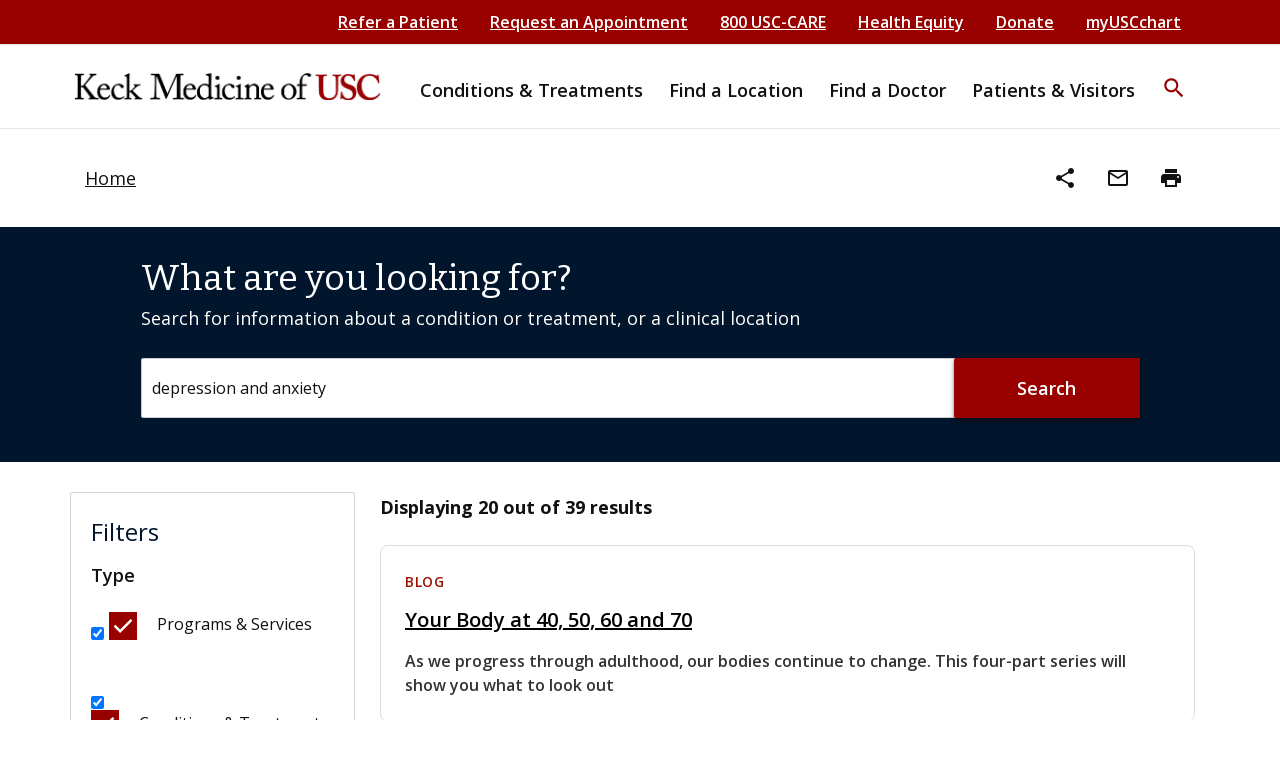

--- FILE ---
content_type: text/css
request_url: https://www.keckmedicine.org/wp-content/plugins/shared-counts/assets/css/shared-counts.min.css
body_size: 3350
content:
.shared-counts-wrap.style-bar .facebook.shared-counts-button:not(.included_total),.shared-counts-wrap.style-bar .facebook_comments.shared-counts-button:not(.included_total),.shared-counts-wrap.style-bar .facebook_likes.shared-counts-button:not(.included_total),.shared-counts-wrap.style-bar .facebook_shares.shared-counts-button:not(.included_total),.shared-counts-wrap.style-block .facebook.shared-counts-button,.shared-counts-wrap.style-block .facebook_comments.shared-counts-button,.shared-counts-wrap.style-block .facebook_likes.shared-counts-button,.shared-counts-wrap.style-block .facebook_shares.shared-counts-button,.shared-counts-wrap.style-buttons .facebook.shared-counts-button,.shared-counts-wrap.style-buttons .facebook_comments.shared-counts-button,.shared-counts-wrap.style-buttons .facebook_likes.shared-counts-button,.shared-counts-wrap.style-buttons .facebook_shares.shared-counts-button,.shared-counts-wrap.style-classic .facebook.shared-counts-button,.shared-counts-wrap.style-classic .facebook_comments.shared-counts-button,.shared-counts-wrap.style-classic .facebook_likes.shared-counts-button,.shared-counts-wrap.style-classic .facebook_shares.shared-counts-button,.shared-counts-wrap.style-fancy .facebook.shared-counts-button,.shared-counts-wrap.style-fancy .facebook_comments.shared-counts-button,.shared-counts-wrap.style-fancy .facebook_likes.shared-counts-button,.shared-counts-wrap.style-fancy .facebook_shares.shared-counts-button,.shared-counts-wrap.style-rounded .facebook.shared-counts-button,.shared-counts-wrap.style-rounded .facebook_comments.shared-counts-button,.shared-counts-wrap.style-rounded .facebook_likes.shared-counts-button,.shared-counts-wrap.style-rounded .facebook_shares.shared-counts-button,.shared-counts-wrap.style-slim .facebook.shared-counts-button,.shared-counts-wrap.style-slim .facebook_comments.shared-counts-button,.shared-counts-wrap.style-slim .facebook_likes.shared-counts-button,.shared-counts-wrap.style-slim .facebook_shares.shared-counts-button{background-color:#3b5998}.shared-counts-wrap.style-bar .facebook.shared-counts-button:hover:not(.included_total),.shared-counts-wrap.style-bar .facebook_comments.shared-counts-button:hover:not(.included_total),.shared-counts-wrap.style-bar .facebook_likes.shared-counts-button:hover:not(.included_total),.shared-counts-wrap.style-bar .facebook_shares.shared-counts-button:hover:not(.included_total),.shared-counts-wrap.style-block .facebook.shared-counts-button:hover,.shared-counts-wrap.style-block .facebook_comments.shared-counts-button:hover,.shared-counts-wrap.style-block .facebook_likes.shared-counts-button:hover,.shared-counts-wrap.style-block .facebook_shares.shared-counts-button:hover,.shared-counts-wrap.style-buttons .facebook.shared-counts-button:hover,.shared-counts-wrap.style-buttons .facebook_comments.shared-counts-button:hover,.shared-counts-wrap.style-buttons .facebook_likes.shared-counts-button:hover,.shared-counts-wrap.style-buttons .facebook_shares.shared-counts-button:hover,.shared-counts-wrap.style-classic .facebook.shared-counts-button:hover,.shared-counts-wrap.style-classic .facebook_comments.shared-counts-button:hover,.shared-counts-wrap.style-classic .facebook_likes.shared-counts-button:hover,.shared-counts-wrap.style-classic .facebook_shares.shared-counts-button:hover,.shared-counts-wrap.style-fancy .facebook.shared-counts-button:hover,.shared-counts-wrap.style-fancy .facebook_comments.shared-counts-button:hover,.shared-counts-wrap.style-fancy .facebook_likes.shared-counts-button:hover,.shared-counts-wrap.style-fancy .facebook_shares.shared-counts-button:hover,.shared-counts-wrap.style-rounded .facebook.shared-counts-button:hover,.shared-counts-wrap.style-rounded .facebook_comments.shared-counts-button:hover,.shared-counts-wrap.style-rounded .facebook_likes.shared-counts-button:hover,.shared-counts-wrap.style-rounded .facebook_shares.shared-counts-button:hover,.shared-counts-wrap.style-slim .facebook.shared-counts-button:hover,.shared-counts-wrap.style-slim .facebook_comments.shared-counts-button:hover,.shared-counts-wrap.style-slim .facebook_likes.shared-counts-button:hover,.shared-counts-wrap.style-slim .facebook_shares.shared-counts-button:hover{background-color:#2d4373}.shared-counts-wrap.style-bar .twitter.shared-counts-button:not(.included_total),.shared-counts-wrap.style-block .twitter.shared-counts-button,.shared-counts-wrap.style-buttons .twitter.shared-counts-button,.shared-counts-wrap.style-classic .twitter.shared-counts-button,.shared-counts-wrap.style-fancy .twitter.shared-counts-button,.shared-counts-wrap.style-rounded .twitter.shared-counts-button,.shared-counts-wrap.style-slim .twitter.shared-counts-button{background-color:#00b6f1}.shared-counts-wrap.style-bar .twitter.shared-counts-button:hover:not(.included_total),.shared-counts-wrap.style-block .twitter.shared-counts-button:hover,.shared-counts-wrap.style-buttons .twitter.shared-counts-button:hover,.shared-counts-wrap.style-classic .twitter.shared-counts-button:hover,.shared-counts-wrap.style-fancy .twitter.shared-counts-button:hover,.shared-counts-wrap.style-rounded .twitter.shared-counts-button:hover,.shared-counts-wrap.style-slim .twitter.shared-counts-button:hover{background-color:#008fbe}.shared-counts-wrap.style-bar .pinterest.shared-counts-button:not(.included_total),.shared-counts-wrap.style-block .pinterest.shared-counts-button,.shared-counts-wrap.style-buttons .pinterest.shared-counts-button,.shared-counts-wrap.style-classic .pinterest.shared-counts-button,.shared-counts-wrap.style-fancy .pinterest.shared-counts-button,.shared-counts-wrap.style-rounded .pinterest.shared-counts-button,.shared-counts-wrap.style-slim .pinterest.shared-counts-button{background-color:#cb2027}.shared-counts-wrap.style-bar .pinterest.shared-counts-button:hover:not(.included_total),.shared-counts-wrap.style-block .pinterest.shared-counts-button:hover,.shared-counts-wrap.style-buttons .pinterest.shared-counts-button:hover,.shared-counts-wrap.style-classic .pinterest.shared-counts-button:hover,.shared-counts-wrap.style-fancy .pinterest.shared-counts-button:hover,.shared-counts-wrap.style-rounded .pinterest.shared-counts-button:hover,.shared-counts-wrap.style-slim .pinterest.shared-counts-button:hover{background-color:#9f191f}.shared-counts-wrap.style-bar .instagram.shared-counts-button:hover:not(.included_total),.shared-counts-wrap.style-bar .instagram.shared-counts-button:not(.included_total),.shared-counts-wrap.style-bar .threads.shared-counts-button:hover:not(.included_total),.shared-counts-wrap.style-bar .threads.shared-counts-button:not(.included_total),.shared-counts-wrap.style-bar .youtube.shared-counts-button:hover:not(.included_total),.shared-counts-wrap.style-bar .youtube.shared-counts-button:not(.included_total),.shared-counts-wrap.style-block .instagram.shared-counts-button,.shared-counts-wrap.style-block .instagram.shared-counts-button:hover,.shared-counts-wrap.style-block .threads.shared-counts-button,.shared-counts-wrap.style-block .threads.shared-counts-button:hover,.shared-counts-wrap.style-block .youtube.shared-counts-button,.shared-counts-wrap.style-block .youtube.shared-counts-button:hover,.shared-counts-wrap.style-buttons .instagram.shared-counts-button,.shared-counts-wrap.style-buttons .instagram.shared-counts-button:hover,.shared-counts-wrap.style-buttons .threads.shared-counts-button,.shared-counts-wrap.style-buttons .threads.shared-counts-button:hover,.shared-counts-wrap.style-buttons .youtube.shared-counts-button,.shared-counts-wrap.style-buttons .youtube.shared-counts-button:hover,.shared-counts-wrap.style-classic .instagram.shared-counts-button,.shared-counts-wrap.style-classic .instagram.shared-counts-button:hover,.shared-counts-wrap.style-classic .threads.shared-counts-button,.shared-counts-wrap.style-classic .threads.shared-counts-button:hover,.shared-counts-wrap.style-classic .youtube.shared-counts-button,.shared-counts-wrap.style-classic .youtube.shared-counts-button:hover,.shared-counts-wrap.style-fancy .instagram.shared-counts-button,.shared-counts-wrap.style-fancy .instagram.shared-counts-button:hover,.shared-counts-wrap.style-fancy .threads.shared-counts-button,.shared-counts-wrap.style-fancy .threads.shared-counts-button:hover,.shared-counts-wrap.style-fancy .youtube.shared-counts-button,.shared-counts-wrap.style-fancy .youtube.shared-counts-button:hover,.shared-counts-wrap.style-rounded .instagram.shared-counts-button,.shared-counts-wrap.style-rounded .instagram.shared-counts-button:hover,.shared-counts-wrap.style-rounded .threads.shared-counts-button,.shared-counts-wrap.style-rounded .threads.shared-counts-button:hover,.shared-counts-wrap.style-rounded .youtube.shared-counts-button,.shared-counts-wrap.style-rounded .youtube.shared-counts-button:hover,.shared-counts-wrap.style-slim .instagram.shared-counts-button,.shared-counts-wrap.style-slim .instagram.shared-counts-button:hover,.shared-counts-wrap.style-slim .threads.shared-counts-button,.shared-counts-wrap.style-slim .threads.shared-counts-button:hover,.shared-counts-wrap.style-slim .youtube.shared-counts-button,.shared-counts-wrap.style-slim .youtube.shared-counts-button:hover{background-color:#fff}.shared-counts-wrap.style-bar .stumbleupon.shared-counts-button:not(.included_total),.shared-counts-wrap.style-block .stumbleupon.shared-counts-button,.shared-counts-wrap.style-buttons .stumbleupon.shared-counts-button,.shared-counts-wrap.style-classic .stumbleupon.shared-counts-button,.shared-counts-wrap.style-fancy .stumbleupon.shared-counts-button,.shared-counts-wrap.style-rounded .stumbleupon.shared-counts-button,.shared-counts-wrap.style-slim .stumbleupon.shared-counts-button{background-color:#eb4924}.shared-counts-wrap.style-bar .stumbleupon.shared-counts-button:hover:not(.included_total),.shared-counts-wrap.style-block .stumbleupon.shared-counts-button:hover,.shared-counts-wrap.style-buttons .stumbleupon.shared-counts-button:hover,.shared-counts-wrap.style-classic .stumbleupon.shared-counts-button:hover,.shared-counts-wrap.style-fancy .stumbleupon.shared-counts-button:hover,.shared-counts-wrap.style-rounded .stumbleupon.shared-counts-button:hover,.shared-counts-wrap.style-slim .stumbleupon.shared-counts-button:hover{background-color:#ca3412}.shared-counts-wrap.style-bar .linkedin.shared-counts-button:not(.included_total),.shared-counts-wrap.style-block .linkedin.shared-counts-button,.shared-counts-wrap.style-buttons .linkedin.shared-counts-button,.shared-counts-wrap.style-classic .linkedin.shared-counts-button,.shared-counts-wrap.style-fancy .linkedin.shared-counts-button,.shared-counts-wrap.style-rounded .linkedin.shared-counts-button,.shared-counts-wrap.style-slim .linkedin.shared-counts-button{background-color:#007bb6}.shared-counts-wrap.style-bar .linkedin.shared-counts-button:hover:not(.included_total),.shared-counts-wrap.style-block .linkedin.shared-counts-button:hover,.shared-counts-wrap.style-buttons .linkedin.shared-counts-button:hover,.shared-counts-wrap.style-classic .linkedin.shared-counts-button:hover,.shared-counts-wrap.style-fancy .linkedin.shared-counts-button:hover,.shared-counts-wrap.style-rounded .linkedin.shared-counts-button:hover,.shared-counts-wrap.style-slim .linkedin.shared-counts-button:hover{background-color:#005983}.shared-counts-wrap.style-bar .google.shared-counts-button:not(.included_total),.shared-counts-wrap.style-block .google.shared-counts-button,.shared-counts-wrap.style-buttons .google.shared-counts-button,.shared-counts-wrap.style-classic .google.shared-counts-button,.shared-counts-wrap.style-fancy .google.shared-counts-button,.shared-counts-wrap.style-rounded .google.shared-counts-button,.shared-counts-wrap.style-slim .google.shared-counts-button{background-color:#dd4b39}.shared-counts-wrap.style-bar .google.shared-counts-button:hover:not(.included_total),.shared-counts-wrap.style-block .google.shared-counts-button:hover,.shared-counts-wrap.style-buttons .google.shared-counts-button:hover,.shared-counts-wrap.style-classic .google.shared-counts-button:hover,.shared-counts-wrap.style-fancy .google.shared-counts-button:hover,.shared-counts-wrap.style-rounded .google.shared-counts-button:hover,.shared-counts-wrap.style-slim .google.shared-counts-button:hover{background-color:#c23321}.shared-counts-wrap.style-bar .yummly.shared-counts-button:not(.included_total),.shared-counts-wrap.style-block .yummly.shared-counts-button,.shared-counts-wrap.style-buttons .yummly.shared-counts-button,.shared-counts-wrap.style-classic .yummly.shared-counts-button,.shared-counts-wrap.style-fancy .yummly.shared-counts-button,.shared-counts-wrap.style-rounded .yummly.shared-counts-button,.shared-counts-wrap.style-slim .yummly.shared-counts-button{background-color:#e16120}.shared-counts-wrap.style-bar .yummly.shared-counts-button:hover:not(.included_total),.shared-counts-wrap.style-block .yummly.shared-counts-button:hover,.shared-counts-wrap.style-buttons .yummly.shared-counts-button:hover,.shared-counts-wrap.style-classic .yummly.shared-counts-button:hover,.shared-counts-wrap.style-fancy .yummly.shared-counts-button:hover,.shared-counts-wrap.style-rounded .yummly.shared-counts-button:hover,.shared-counts-wrap.style-slim .yummly.shared-counts-button:hover{background-color:#b64d18}.shared-counts-wrap.style-bar .included_total.shared-counts-button:not(.included_total),.shared-counts-wrap.style-block .included_total.shared-counts-button,.shared-counts-wrap.style-buttons .included_total.shared-counts-button,.shared-counts-wrap.style-classic .included_total.shared-counts-button,.shared-counts-wrap.style-fancy .included_total.shared-counts-button,.shared-counts-wrap.style-rounded .included_total.shared-counts-button,.shared-counts-wrap.style-slim .included_total.shared-counts-button{background-color:#999}.shared-counts-wrap.style-bar .email.shared-counts-button:not(.included_total),.shared-counts-wrap.style-block .email.shared-counts-button,.shared-counts-wrap.style-buttons .email.shared-counts-button,.shared-counts-wrap.style-classic .email.shared-counts-button,.shared-counts-wrap.style-fancy .email.shared-counts-button,.shared-counts-wrap.style-rounded .email.shared-counts-button,.shared-counts-wrap.style-slim .email.shared-counts-button{background-color:#424345}.shared-counts-wrap.style-bar .email.shared-counts-button:hover:not(.included_total),.shared-counts-wrap.style-block .email.shared-counts-button:hover,.shared-counts-wrap.style-buttons .email.shared-counts-button:hover,.shared-counts-wrap.style-classic .email.shared-counts-button:hover,.shared-counts-wrap.style-fancy .email.shared-counts-button:hover,.shared-counts-wrap.style-rounded .email.shared-counts-button:hover,.shared-counts-wrap.style-slim .email.shared-counts-button:hover{background-color:#292a2b}.shared-counts-wrap.style-bar .print.shared-counts-button:not(.included_total),.shared-counts-wrap.style-block .print.shared-counts-button,.shared-counts-wrap.style-buttons .print.shared-counts-button,.shared-counts-wrap.style-classic .print.shared-counts-button,.shared-counts-wrap.style-fancy .print.shared-counts-button,.shared-counts-wrap.style-rounded .print.shared-counts-button,.shared-counts-wrap.style-slim .print.shared-counts-button{background-color:#4d4d4d}.shared-counts-wrap.style-bar .print.shared-counts-button:hover:not(.included_total),.shared-counts-wrap.style-block .print.shared-counts-button:hover,.shared-counts-wrap.style-buttons .print.shared-counts-button:hover,.shared-counts-wrap.style-classic .print.shared-counts-button:hover,.shared-counts-wrap.style-fancy .print.shared-counts-button:hover,.shared-counts-wrap.style-rounded .print.shared-counts-button:hover,.shared-counts-wrap.style-slim .print.shared-counts-button:hover{background-color:#343434}.shared-counts-wrap{margin:0 0 20px;overflow:hidden;width:100%}.shared-counts-wrap .shared-counts-label{letter-spacing:normal}.shared-counts-wrap.style-fancy{display:-webkit-box;display:-ms-flexbox;display:flex;-webkit-box-orient:horizontal;-webkit-box-direction:normal;-ms-flex-flow:row nowrap;flex-flow:row nowrap;-webkit-box-pack:center;-ms-flex-pack:center;justify-content:center;-webkit-box-align:center;-ms-flex-align:center;align-items:center;padding-right:92px;position:relative}.shared-counts-wrap.style-fancy .shared-counts-button{border-radius:4px;color:#fff;-webkit-box-flex:1;-ms-flex:1;flex:1;margin-right:10px;line-height:0;text-align:center}.shared-counts-wrap.style-fancy .shared-counts-button:hover{text-decoration:none;-ms-flex-preferred-size:10%;flex-basis:10%}@media only screen and (min-width:768px){.shared-counts-wrap.style-fancy .shared-counts-button:hover .shared-counts-label{width:80px;opacity:1}}.shared-counts-wrap.style-fancy .shared-counts-button .shared-counts-count{display:inline-block;line-height:32px;font-size:14px}.shared-counts-wrap.style-fancy .shared-counts-button .shared-counts-icon{display:block;float:left;width:30px;height:32px;text-align:center}.shared-counts-wrap.style-fancy .shared-counts-button svg{fill:#fff;width:18px;height:18px;margin-top:7px}.shared-counts-wrap.style-fancy .shared-counts-button .shared-counts-label{display:block;float:left;font-size:14px;font-weight:400;height:32px;margin:0 0 0 6px;vertical-align:middle;line-height:32px;color:#fff;-webkit-transition:.2s linear;-o-transition:.2s linear;transition:.2s linear;width:1px;max-width:calc(100% - 40px);overflow:hidden;opacity:0;text-align:left}.shared-counts-wrap.style-fancy .shared-counts-button.included_total{position:absolute;top:0;right:0;width:76px;background:0 0;color:#999}.shared-counts-wrap.style-bar .shared-counts-button.included_total:hover,.shared-counts-wrap.style-block .shared-counts-button.included_total:hover,.shared-counts-wrap.style-buttons .shared-counts-button.included_total:hover,.shared-counts-wrap.style-fancy .shared-counts-button.included_total:hover,.shared-counts-wrap.style-rounded .shared-counts-button.included_total:hover{background:0 0}.shared-counts-wrap.style-fancy .shared-counts-button.included_total svg{fill:#999999}.shared-counts-wrap.style-fancy .shared-counts-button.included_total .shared-counts-count,.shared-counts-wrap.style-fancy .shared-counts-button.included_total .shared-counts-label{line-height:16px;position:absolute;top:0;right:0;width:calc(100% - 32px);text-align:center}.shared-counts-wrap.style-fancy .shared-counts-button.included_total .shared-counts-label{color:#999;top:16px;opacity:1;font-size:10px;text-transform:uppercase;height:16px}.shared-counts-wrap.style-classic .shared-counts-button,.shared-counts-wrap.style-slim .shared-counts-button{border-radius:2px;font-family:"Helvetica Neue",Helvetica,Arial,sans-serif;font-weight:700;display:inline-block;line-height:0;margin-right:8px}.shared-counts-wrap.style-buttons .shared-counts-button:last-child,.shared-counts-wrap.style-classic .shared-counts-button:last-child,.shared-counts-wrap.style-slim .shared-counts-button:last-child{margin-right:0}.shared-counts-wrap.style-slim .shared-counts-button:hover .shared-counts-label{width:auto;max-width:100px;margin-right:14px;opacity:1}.shared-counts-wrap.style-slim .shared-counts-button .shared-counts-icon{float:left;display:block;margin:5px 10px}.shared-counts-wrap.style-slim .shared-counts-button .shared-counts-icon svg{fill:#fff;width:12px;height:12px}.shared-counts-wrap.style-slim .shared-counts-button .shared-counts-label{color:#fff;display:block;float:left;font-size:12px;margin:4px 0 0;line-height:14px;transition:.4s ease-in-out;max-width:1px;overflow:hidden;opacity:0}.shared-counts-wrap.style-classic .shared-counts-button .shared-counts-count,.shared-counts-wrap.style-slim .shared-counts-button .shared-counts-count{background-color:#fff;border:1px solid #aaa;border-radius:0 2px 2px 0;color:#4d4d4d;display:block;float:right;font-size:12px;height:22px;line-height:20px;margin-right:-2px;min-width:25px;padding:0 8px;position:relative}.shared-counts-wrap.style-classic .shared-counts-button .shared-counts-icon{float:left;display:block;margin:6px 8px 6px 6px}.shared-counts-wrap.style-classic .shared-counts-button .shared-counts-icon svg{fill:#fff;width:10px;height:10px}.shared-counts-wrap.style-classic .shared-counts-button .shared-counts-label{color:#fff;display:block;float:left;font-size:12px;margin:4px 11px 0 0;line-height:14px}.shared-counts-wrap.style-classic .shared-counts-button .shared-counts-count:after,.shared-counts-wrap.style-classic .shared-counts-button .shared-counts-count:before{content:'';display:block;position:absolute;top:50%;margin-top:-6px;width:0;height:0;border-top:6px solid transparent;border-bottom:6px solid transparent;border-right:6px solid}.shared-counts-wrap.style-classic .shared-counts-button .shared-counts-count:after{left:-5px;border-right-color:#fff}.shared-counts-wrap.style-classic .shared-counts-button .shared-counts-count:before{left:-6px;border-right-color:#fff}.shared-counts-wrap.style-icon .shared-counts-button{float:left;display:block;margin:0}.shared-counts-wrap.style-icon .shared-counts-button .shared-counts-icon{display:block;width:32px;height:32px;line-height:32px;text-align:center}.shared-counts-wrap.style-icon .shared-counts-button .shared-counts-icon svg{fill:#999999;width:16px;height:16px}.shared-counts-wrap.style-icon .shared-counts-button:hover{text-decoration:none}.shared-counts-wrap.style-icon .shared-counts-button:hover.facebook svg{fill:#3B5998}.shared-counts-wrap.style-icon .shared-counts-button:hover.twitter svg{fill:#00B6F1}.shared-counts-wrap.style-icon .shared-counts-button:hover.google svg{fill:#dd4b39}.shared-counts-wrap.style-icon .shared-counts-button:hover.linkedin svg{fill:#007BB6}.shared-counts-wrap.style-icon .shared-counts-button:hover.pinterest svg{fill:#CB2027}.shared-counts-wrap.style-icon .shared-counts-button:hover.stumbleupon svg{fill:#eb4924}.shared-counts-wrap.style-icon .shared-counts-button:hover.yummly svg{fill:#E16120}.shared-counts-wrap.style-icon .shared-counts-button:hover.threads svg{fill:#00B6F1}.shared-counts-wrap.style-icon .shared-counts-button:hover.instagram svg{fill:#00B6F1}.shared-counts-wrap.style-icon .shared-counts-button:hover.youtube svg{fill:#00B6F1}.shared-counts-wrap.style-icon .shared-counts-button:hover.email svg{fill:#424345}.shared-counts-wrap.style-icon .shared-counts-button:hover.print svg{fill:#4D4D4D}.shared-counts-wrap.style-icon .shared-counts-button.included_total{color:#424345;font-size:20px;line-height:32px}.shared-counts-modal-content label,.shared-counts-modal-validation,.shared-counts-wrap.style-bar .shared-counts-button.included_total .shared-counts-icon,.shared-counts-wrap.style-bar .shared-counts-button:not(.included_total) .shared-counts-count,.shared-counts-wrap.style-block .shared-counts-button .shared-counts-count,.shared-counts-wrap.style-block .shared-counts-button .shared-counts-label,.shared-counts-wrap.style-block .shared-counts-button.included_total .shared-counts-icon,.shared-counts-wrap.style-buttons .shared-counts-button .shared-counts-count,.shared-counts-wrap.style-buttons .shared-counts-button .shared-counts-label,.shared-counts-wrap.style-buttons .shared-counts-button.included_total .shared-counts-icon,.shared-counts-wrap.style-icon .shared-counts-button.included_total .shared-counts-icon,.shared-counts-wrap.style-icon .shared-counts-button:not(.included_total) .shared-counts-count,.shared-counts-wrap.style-icon .shared-counts-button:not(.included_total) .shared-counts-label,.shared-counts-wrap.style-rounded .shared-counts-button .shared-counts-count,.shared-counts-wrap.style-rounded .shared-counts-button .shared-counts-label,.shared-counts-wrap.style-rounded .shared-counts-button.included_total .shared-counts-icon{display:none}.shared-counts-wrap.style-icon .shared-counts-button.included_total .shared-counts-icon-label{float:right;padding-left:5px}.shared-counts-wrap.style-block .shared-counts-button,.shared-counts-wrap.style-buttons .shared-counts-button,.shared-counts-wrap.style-rounded .shared-counts-button{display:block;float:left;margin:0;width:32px;height:32px;line-height:0;text-align:center}.shared-counts-wrap.style-block .shared-counts-button svg,.shared-counts-wrap.style-buttons .shared-counts-button svg,.shared-counts-wrap.style-rounded .shared-counts-button svg{fill:#fff;width:16px;height:16px;margin-top:8px}.shared-counts-wrap.style-block .shared-counts-button.included_total,.shared-counts-wrap.style-buttons .shared-counts-button.included_total,.shared-counts-wrap.style-rounded .shared-counts-button.included_total{background:0 0;width:auto;padding:0 10px;font-size:22px;line-height:32px}.shared-counts-wrap.style-bar .shared-counts-button.included_total .shared-counts-count,.shared-counts-wrap.style-bar .shared-counts-button.included_total .shared-counts-label,.shared-counts-wrap.style-block .shared-counts-button.included_total .shared-counts-count,.shared-counts-wrap.style-block .shared-counts-button.included_total .shared-counts-label,.shared-counts-wrap.style-buttons .shared-counts-button.included_total .shared-counts-count,.shared-counts-wrap.style-buttons .shared-counts-button.included_total .shared-counts-label,.shared-counts-wrap.style-rounded .shared-counts-button.included_total .shared-counts-count,.shared-counts-wrap.style-rounded .shared-counts-button.included_total .shared-counts-label{display:block}.shared-counts-wrap.style-bar .shared-counts-button.included_total .shared-counts-count,.shared-counts-wrap.style-block .shared-counts-button.included_total .shared-counts-count,.shared-counts-wrap.style-buttons .shared-counts-button.included_total .shared-counts-count,.shared-counts-wrap.style-rounded .shared-counts-button.included_total .shared-counts-count{float:left;padding-right:3px}.shared-counts-wrap.style-bar .shared-counts-button.included_total .shared-counts-icon-label,.shared-counts-wrap.style-block .shared-counts-button.included_total .shared-counts-icon-label,.shared-counts-wrap.style-buttons .shared-counts-button.included_total .shared-counts-icon-label,.shared-counts-wrap.style-rounded .shared-counts-button.included_total .shared-counts-icon-label{float:right}.shared-counts-wrap.style-bar a:first-of-type{border-radius:5px 0 0 5px}.shared-counts-wrap.style-bar a:last-of-type{border-radius:0 5px 5px 0}.shared-counts-wrap.style-bar .shared-counts-button:not(.included_total){color:#fff;display:block;float:left;font-size:13px;font-weight:700;line-height:0;padding:4px 10px;margin:0;text-align:center}.shared-counts-wrap.style-bar .shared-counts-button:not(.included_total) .shared-counts-icon{line-height:0;display:block;float:left;padding-right:10px}.shared-counts-wrap.style-bar .shared-counts-button:not(.included_total) svg{fill:#fff;width:16px;height:16px}.shared-counts-wrap.style-bar .shared-counts-button:not(.included_total) .shared-counts-label{display:block;float:left;line-height:16px}.shared-counts-wrap.style-bar .shared-counts-button.included_total{background:0 0;display:block;float:left;padding:0 10px;font-size:18px;line-height:24px}.shared-counts-wrap.style-rounded a.shared-counts-button{width:64px}.shared-counts-wrap.style-rounded a.shared-counts-button:first-of-type{border-radius:100px 0 0 100px}.shared-counts-wrap.style-rounded a.shared-counts-button:last-of-type{border-radius:0 100px 100px 0}.shared-counts-wrap.style-buttons .shared-counts-button{margin-right:12px}.shared-counts-wrap.style-buttons a.shared-counts-button{border-radius:16px;width:64px}#shared-counts-modal-wrap{position:fixed;top:0;left:0;width:100%;height:100%;background-color:#fff;background:rgba(0,0,0,.4);z-index:999;overflow:hidden}.shared-counts-modal{background:#fff;border-radius:4px;box-shadow:0 2px 8px 0 rgba(0,0,0,.4);font-family:"Helvetica Neue",Helvetica,Arial,sans-serif;width:350px;position:absolute;top:50%;left:50%;margin-left:-175px;transform:translateY(-50%);overflow:hidden}#shared-counts-modal-close{position:absolute;top:8px;right:8px;height:8px;width:8px;display:block;line-height:0;z-index:2}.shared-counts-modal-header{background:#3b5897;color:#fff;line-height:1.2;position:relative;padding:24px 24px 24px 88px;z-index:1}.shared-counts-modal-icon{position:absolute;left:24px;top:50%;margin-top:-24px;width:48px;height:48px;fill:#fff}.shared-counts-modal-title{display:block;font-size:20px;margin-bottom:4px}.shared-counts-modal-subtitle{font-size:14px}.shared-counts-modal-content{padding:24px;position:relative}.shared-counts-modal-content input[type=email],.shared-counts-modal-content input[type=text]{background:#fff;border:1px solid #d9d9d9;border-radius:4px;box-shadow:none;font-size:14px;line-height:16px;padding:8px;width:100%}.shared-counts-modal-content p{margin-bottom:12px}.shared-counts-modal-content .shared-counts-modal-submit{margin-bottom:0;text-align:center}.shared-counts-modal-content .shared-counts-modal-submit button{background:#3b5897;border:none;border-radius:16px;box-shadow:none;color:#fff;font-size:13px;font-weight:700;line-height:16px;padding:8px 32px}.shared-counts-modal-content .shared-counts-modal-submit button:hover{background:#2d4372;color:#fff}#shared-counts-modal-recaptcha{margin:16px 0 18px}#shared-counts-modal-sent{position:absolute;width:calc(100% - 48px);text-align:center;top:50%;transform:translateY(-50%);display:none}

--- FILE ---
content_type: image/svg+xml
request_url: https://www.keckmedicine.org/wp-content/themes/understrap-child/images/input-svgs/Enabled_Selected.svg
body_size: 4
content:
<?xml version="1.0" encoding="UTF-8"?>
<svg width="24px" height="24px" viewBox="0 0 24 24" version="1.1" xmlns="http://www.w3.org/2000/svg" xmlns:xlink="http://www.w3.org/1999/xlink">
    <title>Group 2</title>
    <g id="Pattern-Library" stroke="none" stroke-width="1" fill="none" fill-rule="evenodd">
        <g id="Pattern-Library-Buttons-continued" transform="translate(-110.000000, -416.000000)">
            <g id="Group-2" transform="translate(110.000000, 416.000000)">
                <rect id="Rectangle" stroke="#990000" fill="#990000" x="0.5" y="0.5" width="23" height="23"></rect>
                <g id="checked" transform="translate(4.000000, 6.000000)" fill="#FFFFFF" fill-rule="nonzero">
                    <polygon id="Path" points="0 6.51046761 5.47910217 12 16 1.48955308 14.489553 0 5.47910217 8.99994569 1.48952975 5.01042494"></polygon>
                </g>
            </g>
        </g>
    </g>
</svg>